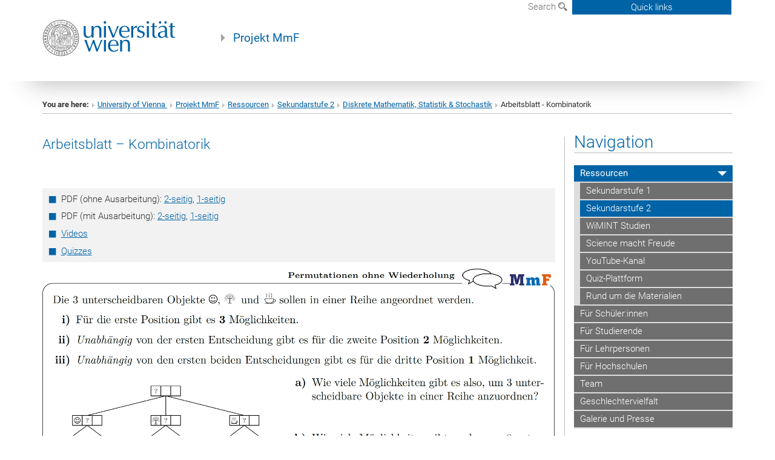

--- FILE ---
content_type: text/html; charset=utf-8
request_url: https://mmf.univie.ac.at/uk/materialien/diskrete-mathematik-statistik-stochastik/ab-kombinatorik/
body_size: 10636
content:
<!DOCTYPE html>
<html xmlns="http://www.w3.org/1999/xhtml" xml:lang="uk" lang="uk">
<head prefix="og: http://ogp.me/ns# fb: http://ogp.me/ns/fb# article: http://ogp.me/ns/article#">

<meta charset="utf-8">
<!-- 
	This website is powered by TYPO3 - inspiring people to share!
	TYPO3 is a free open source Content Management Framework initially created by Kasper Skaarhoj and licensed under GNU/GPL.
	TYPO3 is copyright 1998-2017 of Kasper Skaarhoj. Extensions are copyright of their respective owners.
	Information and contribution at http://typo3.org/
-->



<title>Arbeitsblatt - Kombinatorik</title>
<meta name="generator" content="TYPO3 CMS">


<link rel="stylesheet" type="text/css" href="/typo3temp/stylesheet_b3a206eec6.css?1736368171" media="all">
<link rel="stylesheet" type="text/css" href="/typo3conf/ext/univie_news/Resources/Public/CSS/pwp.css?1615798746" media="all">
<link rel="stylesheet" type="text/css" href="/fileadmin/templates/GLOBAL/CSS/styles.css?1694002451" media="all">
<link rel="stylesheet" type="text/css" href="/fileadmin/templates/GLOBAL/ICONS/style.css?1732114024" media="all">
<link rel="stylesheet" type="text/css" href="/fileadmin/templates/GLOBAL/CSS/print.css?1580200204" media="print">
<link rel="stylesheet" type="text/css" href="/fileadmin/templates/GLOBAL/ICONS/tablesorter/tablesorter.css?1675257657" media="all">
<link rel="stylesheet" type="text/css" href="/fileadmin/templates/GLOBAL/JS/shariff/shariff-vie.css?1681381994" media="all">
<link rel="stylesheet" type="text/css" href="/fileadmin/templates/GLOBAL/CSS/video-js.min.css?1505291824" media="all">
<link rel="stylesheet" type="text/css" href="/fileadmin/templates/GLOBAL/CSS/videojs.thumbnails.css?1505291824" media="all">
<link rel="stylesheet" type="text/css" href="/fileadmin/templates/GLOBAL/EXT/powermail/pm-additional.css?1730119584" media="all">
<link rel="stylesheet" type="text/css" href="/fileadmin/templates/GLOBAL/CSS/added-accessibility.css?1740400409" media="all">
<link rel="stylesheet" type="text/css" href="/fileadmin/templates/GLOBAL/EXT/news/css/news.css?1710158386" media="all">
<link rel="stylesheet" type="text/css" href="/fileadmin/templates/GLOBAL/EXT/univie_pure/pure.css?1692264488" media="all">
<link rel="stylesheet" type="text/css" href="/typo3conf/ext/univie_phaidra/Resources/style.css?1526300968" media="all">
<link rel="stylesheet" type="text/css" href="/typo3temp/stylesheet_240b4ca893.css?1736368171" media="all">


<script src="/uploads/tx_t3jquery/jquery-2.1.x-1.10.x-1.2.x-3.0.x.js?1511251888" type="text/javascript"></script>
<script src="/fileadmin/templates/GLOBAL/JS/videoJS/video.min.js?1505291804" type="application/x-javascript"></script>
<script src="/fileadmin/templates/GLOBAL/JS/videoJS/videojs-contrib-hls.min.js?1505291804" type="application/x-javascript"></script>
<script src="/fileadmin/templates/GLOBAL/JS/videoJS/videojs.thumbnails.js?1505291804" type="application/x-javascript"></script>
<script src="/fileadmin/templates/GLOBAL/JS/videoJS/videojs.persistvolume.js?1505291804" type="application/x-javascript"></script>
<script src="/typo3temp/javascript_9a38f34785.js?1736368171" type="text/javascript"></script>


<link href="/fileadmin/templates/GLOBAL/IMG/favicon.ico" rel="shortcut icon" type="image/vnd.microsoft.icon" />
<link href="/fileadmin/templates/GLOBAL/IMG/favicon-uni.png" rel="apple-touch-icon" type="image/png" />
<link href="/fileadmin/templates/GLOBAL/IMG/favicon-uni.png" rel="shortcut icon" type="image/vnd.microsoft.icon" />

            <meta property="og:base-title" content="Projekt MmF" />
            <meta http-equiv="X-UA-Compatible" content="IE=edge">
            <meta name="viewport" content="width=device-width, initial-scale=1">

            <!-- HTML5 shim and Respond.js IE8 support of HTML5 elements and media queries -->
            <!--[if lt IE 9]>
                <script src="https://oss.maxcdn.com/libs/html5shiv/3.7.0/html5shiv.js"></script>
                <script src="https://oss.maxcdn.com/libs/respond.js/1.4.2/respond.min.js"></script>
            <![endif]-->
            <meta name="title" content="" /><meta property="og:site-id" content="199593" /><meta property="og:title" content="" /><meta property="og:type" content="article" /><meta property="og:url" content="https://mmf.univie.ac.at/uk/materialien/diskrete-mathematik-statistik-stochastik/ab-kombinatorik/" /><meta name="twitter:card" content="summary_large_image" /><meta name="twitter:title" content="" /><meta name="og:type" content="article" /><meta property="og:url" content="https://mmf.univie.ac.at/uk/materialien/diskrete-mathematik-statistik-stochastik/ab-kombinatorik/" /><meta property="og:description" content="" /><meta name="twitter:description" content="" />
            <meta property="og:image" content="https://www.univie.ac.at/fileadmin/templates/GLOBAL/IMG/uni_logo.jpg" />
            <meta property="og:image:type" content="image/jpg" />
            <meta property="og:image:width" content="1200" />
            <meta property="og:image:height" content="630" />
            <meta name="twitter:site" content="univienna" />
                <meta property="og:image" content="https://backend.univie.ac.at/fileadmin/templates/GLOBAL/IMG/uni_logo.jpg" />
                <meta property="og:image:type" content="image/jpg" />
                <meta property="og:image:width" content="1200" />
                <meta property="og:image:height" content="630" />
                <meta name="twitter:site" content="univienna" /><meta property="fb:app_id" content="1752333404993542" />
</head>
<body>

<header>
<nav aria-label="Sprungmarke zum Inhalt" class="skip">
    <a href="#mainContent" class="skip-to-content" tabindex="0" title="skip">Go directly to main content</a>
</nav>

<!-- ==============================================
BEGINN Small Devices
=============================================== -->
<div class="navbar-header skip"><button type="button" id="button-open-menu" class="navbar-toggle my-button" data-toggle="collapse" data-target="#menu-container-mobile" aria-haspopup="true" tabindex="0"><span class="sr-only" id="show-navigation-button-text">Show navigation</span><span class="icon-mainmenue" aria-hidden="true"></span></button></div>
<div class="navbar-collapse collapse hidden-md hidden-lg skip" id="menu-container-mobile">
    <div class="navbar-header">
        <button type="button" class="navbar-toggle menu-open" data-toggle="collapse" data-target="#menu-container-mobile" aria-expanded="true">
            <span class="sr-only" id="hide-navigation-button-text">Hide navigation</span>
            <span class="icon-cancel-circle" aria-hidden="true"></span>
        </button>
    </div>
    <div class="menu-header-mobile col-sx-12 hidden-md hidden-lg">
        <a href="https://www.univie.ac.at/en/"><img width="220" src="/fileadmin/templates/GLOBAL/IMG/uni_logo_220.jpg" class="logo logo-single" alt="University of Vienna - Main page"  data-rjs="3"></a>
    </div>
    <nav aria-label="Main navigation" class="navbar navbar-uni-mobile hidden-md hidden-lg"><ul class="nav navbar-nav navbar-right"><li class="dropdown dropdown-mobile act"><a href="/uk/materialien/" target="_self" class="link-text act">Ressourcen</a><a data-toggle="dropdown" href="" class="toggle-icon act" role="button" aria-label="Menü öffnen"><span class="icon-navi-open"><span class="sr-only">Hide navigation</span>&nbsp;</span></a><ul class="dropdown-menu level2"><li class="level2"><a href="/uk/materialien/sek1/" target="_self" class="level2">Sekundarstufe 1</a></li><li class="level2 act"><a href="/uk/materialien/sek2/" target="_self" class="level2 act">Sekundarstufe 2</a></li><li class="level2"><a href="/uk/materialien/mint/" target="_self" class="level2">WiMINT Studien</a></li><li class="level2"><a href="/uk/materialien/science/" target="_self" class="level2">Science macht Freude</a></li><li class="level2"><a href="http://www.youtube.com/c/projektmmf" target="_blank" class="level2">YouTube-Kanal</a></li><li class="level2"><a href="https://quiz.univie.ac.at/" target="_blank" class="level2">Quiz-Plattform</a></li><li class="level2"><a href="/uk/rund-um-die-materialien/" target="_self" class="level2">Rund um die Materialien</a></li></ul></li><li class="dropdown dropdown-mobile"><a href="/uk/angebote-fuer-schuelerinnen/" target="_self" class="link-text">Für Schüler:innen</a><a data-toggle="dropdown" href="" class="toggle-icon" role="button" aria-label="Menü öffnen"><span class="icon-navi-close"><span class="sr-only">Show navigation</span>&nbsp;</span></a><ul class="dropdown-menu level2"><li class="level2"><a href="/uk/schuelerinnen/science-schools/" target="_self" class="level2">Science Schools</a></li><li class="level2"><a href="/uk/angebote-fuer-schuelerinnen/wettbewerbe/" target="_self" class="level2">Wettbewerbe</a></li><li class="level2"><a href="/uk/angebote-fuer-schuelerinnen/kurse/" target="_self" class="level2">Kurse</a></li><li class="level2"><a href="/uk/mathsplus/" target="_self" class="level2">Maths+</a></li></ul></li><li class="dropdown dropdown-mobile"><a href="/uk/angebote-fuer-studierende/" target="_self" class="link-text">Für Studierende</a><a data-toggle="dropdown" href="" class="toggle-icon" role="button" aria-label="Menü öffnen"><span class="icon-navi-close"><span class="sr-only">Show navigation</span>&nbsp;</span></a><ul class="dropdown-menu level2"><li class="level2"><a href="/uk/lv/" target="_self" class="level2">Konversatorien</a></li><li class="level2"><a href="/uk/seminar-lernvideos/" target="_self" class="level2">Seminar Lernvideos</a></li><li class="level2"><a href="/uk/vorkurs/" target="_self" class="level2">Vorkurs Mathematik</a></li><li class="level2"><a href="/uk/lernraeume/" target="_self" class="level2">Tutorien</a></li><li class="level2"><a href="/uk/supervision/" target="_self" class="level2">Supervision</a></li><li class="level2"><a href="/uk/grafiktabletts/" target="_self" class="level2">Grafiktabletts</a></li></ul></li><li class="dropdown dropdown-mobile"><a href="/uk/angebote-fuer-lehrpersonen/" target="_self" class="link-text">Für Lehrpersonen</a><a data-toggle="dropdown" href="" class="toggle-icon" role="button" aria-label="Menü öffnen"><span class="icon-navi-close"><span class="sr-only">Show navigation</span>&nbsp;</span></a><ul class="dropdown-menu level2"><li class="level2"><a href="/uk/mmf-primar/" target="_self" class="level2">MmF Primar</a></li><li class="level2"><a href="/uk/angebote-fuer-lehrpersonen/akademie/" target="_self" class="level2">Akademie</a></li><li class="level2"><a href="/uk/angebote-fuer-lehrpersonen/fortbildungen/" target="_self" class="level2">Fortbildungen</a></li><li class="level2"><a href="/uk/angebote-fuer-lehrpersonen/supervision/" target="_self" class="level2">Supervision</a></li><li class="level2"><a href="/uk/angebote-fuer-lehrpersonen/newsletter/" target="_self" class="level2">Newsletter</a></li></ul></li><li class="dropdown dropdown-mobile"><a href="/uk/angebote-fuer-hochschulen/" target="_self" class="link-text">Für Hochschulen</a><a data-toggle="dropdown" href="" class="toggle-icon" role="button" aria-label="Menü öffnen"><span class="icon-navi-close"><span class="sr-only">Show navigation</span>&nbsp;</span></a><ul class="dropdown-menu level2"><li class="level2"><a href="/uk/publikationen/" target="_self" class="level2">Forschung</a></li><li class="level2"><a href="/uk/lehrplaene/historie/" target="_self" class="level2">Lernen & Lehren geschichtlich</a></li><li class="level2"><a href="/uk/lehrplaene/" target="_self" class="level2">Lernen & Lehren international</a></li><li class="level2"><a href="/uk/lernvideo-tagung-2024/" target="_self" class="level2">Lernvideo Tagung</a></li></ul></li><li class="dropdown dropdown-mobile"><a href="/uk/team/" target="_self" class="link-text">Team</a><a data-toggle="dropdown" href="" class="toggle-icon" role="button" aria-label="Menü öffnen"><span class="icon-navi-close"><span class="sr-only">Show navigation</span>&nbsp;</span></a><ul class="dropdown-menu level2"><li class="level2"><a href="/uk/team/projektleitung/" target="_self" class="level2">Projektleitung</a></li><li class="level2"><a href="/uk/team/wissenschaftliche-begleitung/" target="_self" class="level2">Wissenschaftliche Begleitung</a></li><li class="level2"><a href="/uk/team/team-organisation/" target="_self" class="level2">Team Organisation</a></li><li class="level2"><a href="/uk/team/team-supervision/" target="_self" class="level2">Team Supervision</a></li><li class="level2"><a href="/uk/team/ukraine-hilfestab/" target="_self" class="level2">Ukraine Hilfestab</a></li><li class="level2"><a href="/uk/team/referentinnen/" target="_self" class="level2">Team Vortragende</a></li><li class="level2"><a href="/uk/team/tutorinnen/" target="_self" class="level2">Team Tutorien</a></li><li class="level2"><a href="/uk/team/portraits/" target="_self" class="level2">Portraits</a></li></ul></li><li class="dropdown dropdown-mobile"><a href="/uk/geschlechtervielfalt-neu/" target="_self" class="link-text">Geschlechtervielfalt</a><a data-toggle="dropdown" href="" class="toggle-icon" role="button" aria-label="Menü öffnen"><span class="icon-navi-close"><span class="sr-only">Show navigation</span>&nbsp;</span></a></li><li class="dropdown dropdown-mobile"><a href="/uk/weiteres/" target="_self" class="link-text">Galerie und Presse</a><a data-toggle="dropdown" href="" class="toggle-icon" role="button" aria-label="Menü öffnen"><span class="icon-navi-close"><span class="sr-only">Show navigation</span>&nbsp;</span></a><ul class="dropdown-menu level2"><li class="level2"><a href="/uk/galerie/" target="_self" class="level2">Galerie</a></li><li class="level2"><a href="/uk/presse/" target="_self" class="level2">Pressemeldungen</a></li></ul></li></ul></nav>
</div>

<div id="quicklinks-top-mobile" class="quicklinks-btn-mobile top-row hidden-md hidden-lg skip">
    <a class="quicklinks-open open" data-top-id="" data-top-show="true" href="#" aria-label="Open or close quick links"><span class="icon-cancel-circle" aria-hidden="true"></span></a>
    <nav aria-label="Quick links"><div class="quicklinks-mobile-menu"></div></nav>
</div>

<div class="navbar hidden-md hidden-lg skip" id="top-row-mobile">
    <div class="container-mobile" id="nav-container-mobile">
        <div class="top-row-shadow">
            <div class="row">
                <div class="col-md-12 toprow-mobile">
                    <div class="navbar navbar-top navbar-top-mobile hidden-md hidden-lg">
                        <ul class="nav-pills-top-mobile">
                                
                            <li class="search-mobile">
                                <a data-top-id="search-top-mobile" id="show-search-button" data-top-show="true" href="#"><span class="sr-only" id="show-search-button-text">Show search form</span><span class="sr-only" id="hide-search-button-text" style="display:none;">Hide search form</span><span class="icon-lupe" aria-hidden="true"></span></a>
                            </li>
                            <li class="quicklinks-btn-mobile">
                                <a data-top-id="quicklinks-top-mobile" data-top-show="true" href="#">Quick links</a>
                            </li>
                        </ul>
                    </div>
                    <div id="search-top-mobile">
                        <ul class="nav nav-tabs-search">
                            <li class="active"><a href="#" data-toggle="tab">Websites</a></li>
                            <li id="search_staff_mobile"><a data-toggle="tab" href="#">Staff search</a></li>
                        </ul>
                        <div class="input-group">
                            <label for="search-mobile">Search</label>
                            <form id="mobilesearchform" action="/uk/suche/?no_cache=1" method="GET">
                                <input type="text" class="form-control-search" id="search-mobile" name="q" placeholder="Search term" aria-label="Search term">
                            </form>
                            <span class="input-group-addon-search"><span class="icon-lupe"></span></span>
                        </div>
                    </div>
                </div>
                <div class="col-xs-12">
                    <div class="header-container-mobile col-md-12">
                        <div class="logo-container">
                            <a href="https://www.univie.ac.at/en/"><img width="220" src="/fileadmin/templates/GLOBAL/IMG/uni_logo_220.jpg" class="logo logo-single" alt="University of Vienna - Main page"  data-rjs="3"></a>
                        </div>
                         <div class="empty"></div>
                    </div>
                </div>
                <div class="col-xs-12">
                        <div class="header-text-container-mobile col-md-12">
                            <span class="header-text"><a href="/uk/" target="_self">Projekt MmF</a></span>
                        </div>
                </div>
            </div>
        </div>
    </div>
</div>
<!-- ==============================================
END Small Devices
=============================================== -->

<!-- ==============================================
BEGINN DESKTOP
=============================================== -->
<style>
.navbar-top {
    display: grid;
    grid-template-rows: auto;
    justify-items: end;
}
#quicklinks-top {
    grid-row-start: 1;
    grid-row-end: 1;
    width: 100%;
}
ul.nav-pills-top {
    grid-row-start: 2;
    grid-row-end:2;
}

.form-holder{
    display: flex;
    justify-content: space-between;
    align-content: space-evenly;
    //align-items: center;
}

.form-holder label{
    display: inline-block;
    padding: 0.2em;
    background-color: #0063a6;
    color:white;
    flex-grow: 1;
}
.radio-holder {
    padding: 0.4em 0 0 0.4em;
    background-color: #0063a6;
    flex-grow: 1;
}
.radio-holder:has(input[type="radio"]:checked) {
    background-color:white;
    font-weight: 300;
}
.radio-holder.active {
    background-color:white;
    font-weight: 300;
}

input[type="radio"]:checked, input[type="radio"]:checked + label {
    background-color:white;
    color: #0063a6;
}
input#search:focus {
    border:2px solid rgba(242, 242, 242, 0.6);
    box-shadow: inset 0 1px 1px rgba(0, 0, 0, 0.075), 0 0 8px rgba(242, 242, 242, 0.6);
}
.dropdown-menu-search {
    width: 336px;
    margin-top: 5px;
}
#quicklinks-top{
    padding:0;
    background:white;
}
.ql-container{
    width: 100vw;
    position: relative;
    left: 50%;
    right: 50%;
    margin-left: -50vw;
    margin-right: -50vw;
    background: #1a74b0 url(/fileadmin/templates/GLOBAL/IMG/quicklinksbackground.png?1535542505) no-repeat;
    padding-top: 25px;
}
</style>
<!-- IMPORTANT:
lib.quicklinks.wrap = <nav aria-label="{LLL:fileadmin/templates/GLOBAL/locallang.xml:quicklinks}"><div class="row">|</div></nav>
-->
<div class="navbar-fixed-top hidden-sm hidden-xs skip" id="top-row">

    <div class="container" id="nav-container">
        <div class="top-row-shadow">
            <div class="row">
                <div class="col-md-12 header-logo-container">
                    <!-- BEGINN Language, Search, Quicklinks -->
                    <div class="navbar navbar-top">
                        <ul class="nav-pills-top navbar-right">
                            <!-- Language -->
                            <li class="dropdown langmenu">
                                
                            </li>
                            <!-- Search -->
                            <li class="dropdown">
                                <button type="button" data-toggle="dropdown" class="dropdown-toggle" id="open-search">Search <span class="icon-lupe"></span></button>
                                <div class="dropdown-menu dropdown-menu-left dropdown-menu-search">
                                    <div class="">
                                        <!--<label for="search">Search</label>-->
                                        <form id="searchform" class="" action="/uk/suche/?no_cache=1" method="GET">
                                            <div class="form-holder ">
                                                <div class="radio-holder active">
                                                    <input type="radio" id="search-web" value="search-web" name="chooseSearch" checked>
                                                    <label for="search-web" id="label-web">Websites</label>
                                                </div>
                                                <div class="radio-holder">
                                                    <input type="radio" id="search-staff" value="search-staff" name="chooseSearch">
                                                    <label for="search-staff" id="label-staff">Staff search</label>
                                                </div>
                                            </div>
                                            <div class="form-holder">
                                                <input type="text" class="form-control-search" id="search" name="q" placeholder="Search term" aria-label="Search term">
                                                <button id="submit" type="submit" onclick="$('#searchform').submit();"><span class="sr-only">Start search</span><span class="icon-lupe"></span></button>
                                            </div>
                                        </form>
                                    </div>
                                </div>
                            </li>
                            <!-- Quicklinks -->
                            <li class="dropdown quicklinks-btn">
                                <a data-top-id="quicklinks-top" data-top-show="true" data-toggle="dropdown" href="#">Quick links</a>
                            </li>
                        </ul>
                        <!-- BEGINN Quicklinkscontainer -->
                        <div id="quicklinks-top" class="dropdown-toggle">
                            <div class="ql-container">
                                <div class="container">
                                    <nav aria-label="Quick links"><div class="row"></div></nav>
                                </div>
                            </div>
                        </div>
                        <!-- END Quicklinkscontainer -->
                    </div>
                    <!-- END Language, Search, Quicklinks -->

                    <!-- Logo, Title -->
                    <div class="logo-container">
                        <a href="https://www.univie.ac.at/en/"><img width="220" src="/fileadmin/templates/GLOBAL/IMG/uni_logo_220.jpg" class="logo logo-single" alt="University of Vienna - Main page"  data-rjs="3"></a>
                        <span class="header-text"><a href="/uk/" target="_self">Projekt MmF</a></span>
                    </div>
                    <!-- Logo, Title -->

                    <!-- HMenu -->
                    <div class="hmenu">
                        <div class="empty"></div>
                    </div>
                    <!-- HMenu -->

                </div>
            </div>
        </div>
    </div>
</div>
<!-- ==============================================
END DESKTOP
=============================================== -->

</header>


    <!-- Standard -->
    <div class="container">
        <div class="breadcrumb-page-container">
            <div class="row">
                <div class="col-md-12">
                    <nav aria-label="Breadcrumbs"><ul class="breadcrumb-page"><li><strong>You are here:</strong></li><li class="meta-breadcrumb"><a href="http://www.univie.ac.at/en/" target="_blank">University of Vienna </a></li><li class="meta-breadcrumb"><a href="/uk/" target="_self">Projekt MmF</a></li><li><a href="/uk/materialien/" target="_self" title="Ressourcen">Ressourcen</a></li><li><a href="/uk/materialien/sek2/" target="_self" title="Sekundarstufe 2">Sekundarstufe 2</a></li><li><a href="/uk/materialien/diskrete-mathematik-statistik-stochastik/" target="_self" title="Diskrete Mathematik, Statistik &amp; Stochastik">Diskrete Mathematik, Statistik & Stochastik</a></li><li aria-current="page">Arbeitsblatt - Kombinatorik</li></ul></nav>
                    <hr class="breadcrumb-page hidden-md hidden-lg">
                </div>
            </div>
            <hr class="breadcrumb-page hidden-xs hidden-sm">
        </div>

        <div class="row">
            <div class="col-md-9 content right-border" id="innerContent">
                <main id="mainContent" class="main-content main">
                    <div class="main">
                     
	<!--  CONTENT ELEMENT, uid:1063598/header [begin] -->
		<div id="c1063598" class="csc-default"><h3>Arbeitsblatt – Kombinatorik</h3></div>
	<!--  CONTENT ELEMENT, uid:1063598/header [end] -->
		
	<!--  CONTENT ELEMENT, uid:1063597/dce_dceuid17 [begin] -->
		<div id="c1063597" class="csc-default"><div class="tx-dce-pi1">
	
	<div class="content-element-margin">
	</div>

</div></div>
	<!--  CONTENT ELEMENT, uid:1063597/dce_dceuid17 [end] -->
		
	<!--  CONTENT ELEMENT, uid:1063596/dce_dceuid1 [begin] -->
		<div id="c1063596" class="csc-default"><div class="tx-dce-pi1">
	
<!--Replace deactivated field.contentWidth with contentWidth-->

	
	
	
	
	
	
	
		<div class="content-element-margin-zero">
			<div class="row">
				<div class="col-md-12">
					
						


					
					<ul class="gray-bg"><li>PDF (ohne Ausarbeitung): <a href="/fileadmin/user_upload/p_mathematikmachtfreunde/Materialien/AB-Kombinatorik.pdf" target="_blank" class="download">2-seitig</a>, <a href="/fileadmin/user_upload/p_mathematikmachtfreunde/Materialien/AB-Kombinatorik-Zentriert.pdf" target="_blank" class="download">1-seitig</a></li><li>PDF (mit Ausarbeitung): <a href="/fileadmin/user_upload/p_mathematikmachtfreunde/Materialien/AB-Kombinatorik-Ausarbeitung.pdf" target="_blank" class="download">2-seitig</a>, <a href="/fileadmin/user_upload/p_mathematikmachtfreunde/Materialien/AB-Kombinatorik-Ausarbeitung-Zentriert.pdf" target="_blank" class="download">1-seitig</a></li><li><a href="https://www.youtube.com/playlist?list=PL2sWi-Ow64wcGrcqkRAgSGKoBd1zQ79wa" target="_blank" class="external-link-new-window">Videos</a></li><li><a href="https://quiz.univie.ac.at/quiz/ab-kombinatorik" target="_blank" class="external-link-new-window">Quizzes</a></li></ul>
				</div>
			</div>
			<div class="row">
				
					
							</div>
							<div class="row">
						
					<div class="col-sm-12">
						
								<figure class="image-container nozoom">
	<p><img src="/fileadmin/user_upload/p_mathematikmachtfreunde/Materialien/LandingPageTeaser/AB-Kombinatorik-Teaser.png" class="img-nozoom" title="" alt="" /></p>
	
</figure>

							
					</div>
				
			</div>
		</div>
	


</div></div>
	<!--  CONTENT ELEMENT, uid:1063596/dce_dceuid1 [end] -->
		
	<!--  CONTENT ELEMENT, uid:1063595/dce_dceuid1 [begin] -->
		<div id="c1063595" class="csc-default"><div class="tx-dce-pi1">
	
<!--Replace deactivated field.contentWidth with contentWidth-->

	
	
	
	
	
	
	
		<div class="content-element-margin-zero">
			<div class="row">
				<div class="col-md-12">
					
						


					
					<p>Version: 27.11.2025</p>
				</div>
			</div>
			<div class="row">
				
			</div>
		</div>
	


</div></div>
	<!--  CONTENT ELEMENT, uid:1063595/dce_dceuid1 [end] -->
		
	<!--  CONTENT ELEMENT, uid:1063594/dce_dceuid1 [begin] -->
		<div id="c1063594" class="csc-default"><div class="tx-dce-pi1">
	
<!--Replace deactivated field.contentWidth with contentWidth-->

	
	
	
	
	
	
	
		<div class="content-element-margin">
			<div class="row">
				<div class="col-md-12">
					
						


					
					<p><a href="/uk/materialien/diskrete-mathematik-statistik-stochastik/#c548632" target="_self" class="internal-link">Weitere Materialien zu diesem Thema</a></p>
				</div>
			</div>
			<div class="row">
				
			</div>
		</div>
	


</div></div>
	<!--  CONTENT ELEMENT, uid:1063594/dce_dceuid1 [end] -->
		
                     
                     </div>
                </main>
            </div>
            <div class="col-md-3 sidebar content-element-margin">
                <nav aria-label="Main navigation" ><div class="vertical-nav hidden-xs hidden-sm"><h2 class="underline">Navigation</h2><ul><li class="act"><a href="/uk/materialien/" target="_self" class="level1 act">Ressourcen</a><ul><li><a href="/uk/materialien/sek1/" target="_self" class="level2">Sekundarstufe 1</a></li><li class="act"><a href="/uk/materialien/sek2/" target="_self" class="level2 act">Sekundarstufe 2</a></li><li><a href="/uk/materialien/mint/" target="_self" class="level2">WiMINT Studien</a></li><li><a href="/uk/materialien/science/" target="_self" class="level2">Science macht Freude</a></li><li><a href="http://www.youtube.com/c/projektmmf" target="_blank" class="level2">YouTube-Kanal</a></li><li><a href="https://quiz.univie.ac.at/" target="_blank" class="level2">Quiz-Plattform</a></li><li><a href="/uk/rund-um-die-materialien/" target="_self" class="level2">Rund um die Materialien</a></li></ul></li><li><a href="/uk/angebote-fuer-schuelerinnen/" target="_self" class="level1">Für Schüler:innen</a></li><li><a href="/uk/angebote-fuer-studierende/" target="_self" class="level1">Für Studierende</a></li><li><a href="/uk/angebote-fuer-lehrpersonen/" target="_self" class="level1">Für Lehrpersonen</a></li><li><a href="/uk/angebote-fuer-hochschulen/" target="_self" class="level1">Für Hochschulen</a></li><li><a href="/uk/team/" target="_self" class="level1">Team</a></li><li><a href="/uk/geschlechtervielfalt-neu/" target="_self" class="level1">Geschlechtervielfalt</a></li><li><a href="/uk/weiteres/" target="_self" class="level1">Galerie und Presse</a></li></ul></div></nav>
                <aside>
                     
    <h2 class="underline "><span class="icon-kartenkontakte single"></span> Contact</h2>
    <address>
        Mathematik macht Freude<br />
Fakultät für Mathematik<br />
Universität Wien<br />
Oskar-Morgenstern-Platz 1<br />
1090 Wien<br />
<br />
        
        
        
        <a href="javascript:linkTo_UnCryptMailto('ocknvq,oohBwpkxkg0ce0cv');">mmf<span>&#064;</span>univie.ac.at</a><br />
    </address>
        

                     
                     
                </aside>
            </div>
        </div>
    </div>


<footer>
    <div class="hidden-xs">
        <!--
        <div class="gray-box">
            <div class="container">
                <div class="row">
                    <div class="col-md-8 col-sm-6">
                        <div class="footer-logo-container pull-left">
                        <img width="320" src="/fileadmin/templates/GLOBAL/IMG/uni_logo.png" class="footer-logo" alt="Uni logo">
                        </div>
                    </div>
                    <div class="col-md-4 col-sm-6">
                        <ol class="footer-social pull-right v-align" style="margin-top: 45.5px;">
                          
                        </ol>
                    </div>
                </div>
            </div>
        </div>-->

        <div class="gray-box">
            <div class="container">
              <div class="row footer-margin"></div>
            </div>
        </div>
        <div class="container">
            <div class="row footer-address-box">
                <div class="col-md-6">
                    <address>University of Vienna | Universitätsring 1 | 1010 Vienna | <abbr title="Telephone">T</abbr> +43-1-4277-0</address>
                </div>
                <div class="col-md-6">
                    <p class="pull-right"><a href="/uk/sitemap/" target="_self">Sitemap</a>&nbsp;|&nbsp;<wbr><a href="/uk/impressum/" target="_self">Imprint</a>&nbsp;|&nbsp;<wbr><a href="https://www.univie.ac.at/en/about-us/accessibility/" target="_blank" rel="noopener">Accessibility</a>&nbsp;|&nbsp;<wbr><a href="https://dsba.univie.ac.at/en/data-protection-declaration/">Data Protection Declaration</a>&nbsp;|&nbsp;<a href="javascript:window.print()">Printable version</a></p>
                </div>
            </div>
        </div>
    </div>
    <div class="visible-xs-block">
        <div class="gray-box mobile-footer">
            <div class="container">
                <!--<div class="row">
                    <div class="col-xs-9"><a href="#"><img width="200" src="/fileadmin/templates/GLOBAL/IMG/uni_logo.png" class="footer-logo" alt="Uni logo"></a></div>
                </div>-->
                <div class="row">
                    <div class="col-xs-12">
                        <address>University of Vienna | Universitätsring 1 | 1010 Vienna | <abbr title="Telephone">T</abbr> +43-1-4277-0</address>
                    </div>
                </div>
                <!--<div class="row">
                    <div class="col-xs-12">
                        <ol class="footer-social">
                            
                        </ol>
                    </div>
                </div>-->
                <div class="row">
                    <div class="col-xs-12">
                        <p><a href="/uk/sitemap/" target="_self">Sitemap</a>&nbsp;|&nbsp;<wbr><a href="/uk/impressum/" target="_self">Imprint</a>&nbsp;|&nbsp;<wbr><a href="https://www.univie.ac.at/en/about-us/accessibility/" target="_blank" rel="noopener">Accessibility</a>&nbsp;|&nbsp;<wbr><a href="https://dsba.univie.ac.at/en/data-protection-declaration/">Data Protection Declaration</a>&nbsp;|&nbsp;<a href="javascript:window.print()">Printable version</a></p>
                    </div>
                </div>
            </div>
        </div>
    </div>
    <script type="text/javascript">
      
    </script>
    
   <div class="cookie-bar row">
      <div class="col-md-11 col-sm-12">This website uses cookies to optimize your browser experience. You can accept these by clicking the OK button. Find out more information in our <a href="https://dsba.univie.ac.at/en/data-protection-declaration/">Data Protection Declaration</a>.</div><div class="col-md-1 col-sm-12"><a class="cookiebar-close">OK</a></div>
   </div>

    
</footer>
<script src="/fileadmin/templates/GLOBAL/JS/application.js?1670943020" type="text/javascript"></script>
<script src="/typo3conf/ext/univie_news/Resources/Public/Javascript/podlove-web-player.js?1615533802" type="text/javascript"></script>
<script src="/fileadmin/templates/GLOBAL/JS/jquery.tablesorter.js?1647502980" type="text/javascript"></script>
<script src="/fileadmin/templates/GLOBAL/JS/global.js?1701433927" type="text/javascript"></script>
<script src="/fileadmin/templates/GLOBAL/JS/retina.min.js?1481877467" type="text/javascript"></script>
<script src="/fileadmin/templates/GLOBAL/JS/shariff/shariff.complete.js?1558512710" type="text/javascript"></script>
<script src="/fileadmin/templates/GLOBAL/EXT/powermail/Js/jquery.datetimepicker.js?1482159144" type="text/javascript"></script>
<script src="/typo3conf/ext/powermail/Resources/Public/JavaScripts/Libraries/parsley.min.js?1511170796" type="text/javascript"></script>
<script src="/fileadmin/templates/GLOBAL/EXT/powermail/Js/tabs.js?1679058888" type="text/javascript"></script>
<script src="/typo3conf/ext/powermail/Resources/Public/JavaScripts/Powermail/Form.min.js?1511170796" type="text/javascript"></script>
<script src="/typo3conf/ext/univie_phaidra/js/utility.js?1525783145" type="text/javascript"></script>
<script src="/typo3conf/ext/univie_search/Resources/Public/Javascript/fusion-click.js?1639470332" type="text/javascript"></script>


</body>
</html>